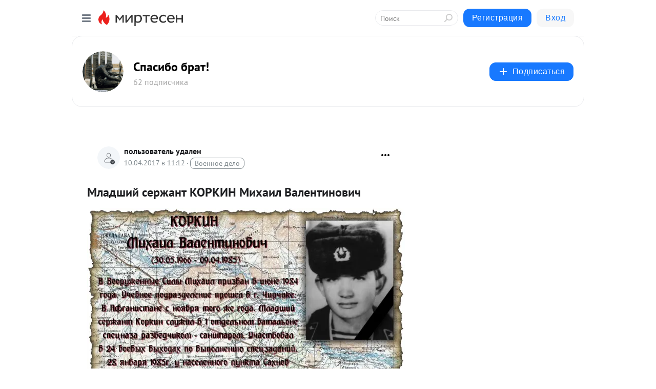

--- FILE ---
content_type: image/svg+xml
request_url: https://static.mtml.ru/images/topics/show.svg
body_size: 692
content:
<svg width="14" height="13" viewBox="0 0 14 13" fill="none" xmlns="http://www.w3.org/2000/svg">
<path d="M7.46166 0.807985C7.3841 0.621506 7.20197 0.5 7 0.5C6.79803 0.5 6.6159 0.621506 6.53834 0.807985L5.0686 4.34166L1.2537 4.6475C1.05238 4.66364 0.880544 4.79931 0.818133 4.99139C0.755722 5.18347 0.814998 5.39424 0.968383 5.52563L3.87493 8.0154L2.98693 11.7381C2.94007 11.9345 3.016 12.1399 3.1794 12.2586C3.34279 12.3773 3.56156 12.3861 3.73392 12.2808L7 10.2859L10.2661 12.2808C10.4384 12.3861 10.6572 12.3773 10.8206 12.2586C10.984 12.1399 11.0599 11.9345 11.0131 11.7381L10.1251 8.0154L13.0316 5.52563C13.185 5.39424 13.2443 5.18347 13.1819 4.99139C13.1195 4.79931 12.9476 4.66364 12.7463 4.6475L8.9314 4.34166L7.46166 0.807985Z" stroke="black" stroke-linecap="round" stroke-linejoin="round"/>
</svg>


--- FILE ---
content_type: application/javascript;charset=UTF-8
request_url: https://exad.smi2.ru/jsapi?action=rtb_news&payload=CAMSJDY4ZDliNTY4LTEyYzktNDlkMS04NmVmLTBmOGY5MDc2MDUzYxoeEKj9ycsGIgVydV9SVSoNMy4xNDYuMTc4LjIyMTABIqgBCIAKENAFGp8BTW96aWxsYS81LjAgKE1hY2ludG9zaDsgSW50ZWwgTWFjIE9TIFggMTBfMTVfNykgQXBwbGVXZWJLaXQvNTM3LjM2IChLSFRNTCwgbGlrZSBHZWNrbykgQ2hyb21lLzEzMS4wLjAuMCBTYWZhcmkvNTM3LjM2OyBDbGF1ZGVCb3QvMS4wOyArY2xhdWRlYm90QGFudGhyb3BpYy5jb20pKhEI5KQDGgttaXJ0ZXNlbi5ydTKiAwqMAWh0dHBzOi8vYWZnYW4tc2h1cmF2aS5taXJ0ZXNlbi5ydS9ibG9nLzQzODAzMDUxMzMwL01sYWRzaGl5LXNlcnpoYW50LUtPUktJTi1NaWhheWlsLS0tLS0tLS0tLS0tLS0tLS0tLS0tLS0tLS0tLS0tLS0_dXRtX3JlZmVycmVyPW1pcnRlc2VuLnJ1EnNodHRwczovL2FmZ2FuLXNodXJhdmkubWlydGVzZW4ucnUvYmxvZy80MzgwMzA1MTMzMC9NbGFkc2hpeS1zZXJ6aGFudC1LT1JLSU4tTWloYXlpbC0tLS0tLS0tLS0tLS0tLS0tLS0tLS0tLS0tLS0tLS0tIpsB0JzQu9Cw0LTRiNC40Lkg0YHQtdGA0LbQsNC90YIg0JrQntCg0JrQmNCdINCc0LjRhdCw0LjQuyDQktCw0LvQtdC90YLQuNC90L7QstC40YcgLSDQodC_0LDRgdC40LHQviDQsdGA0LDRgiEgLSDQnNC10LTQuNCw0L_Qu9Cw0YLRhNC-0YDQvNCwINCc0LjRgNCi0LXRgdC10L1CGgiFrAYSC3Nsb3RfMTAzOTQxGBogBEACSKwH
body_size: 73
content:
_jsapi_callbacks_._3({"response_id":"68d9b568-12c9-49d1-86ef-0f8f9076053c","blocks":[{"block_id":103941,"tag_id":"slot_103941","items":[],"block_view_uuid":"","strategy_id":14}],"trace":[]});


--- FILE ---
content_type: application/javascript;charset=UTF-8
request_url: https://exad.smi2.ru/jsapi?action=rtb_news&payload=EiQyOGY2YmZkOC1lZTU1LTQzMTUtYTU1MC1iNzg2ZGRhN2JlYmIaHhCo_cnLBiIFcnVfUlUqDTMuMTQ2LjE3OC4yMjEwASKoAQiAChDQBRqfAU1vemlsbGEvNS4wIChNYWNpbnRvc2g7IEludGVsIE1hYyBPUyBYIDEwXzE1XzcpIEFwcGxlV2ViS2l0LzUzNy4zNiAoS0hUTUwsIGxpa2UgR2Vja28pIENocm9tZS8xMzEuMC4wLjAgU2FmYXJpLzUzNy4zNjsgQ2xhdWRlQm90LzEuMDsgK2NsYXVkZWJvdEBhbnRocm9waWMuY29tKSoRCOSkAxoLbWlydGVzZW4ucnUyogMKjAFodHRwczovL2FmZ2FuLXNodXJhdmkubWlydGVzZW4ucnUvYmxvZy80MzgwMzA1MTMzMC9NbGFkc2hpeS1zZXJ6aGFudC1LT1JLSU4tTWloYXlpbC0tLS0tLS0tLS0tLS0tLS0tLS0tLS0tLS0tLS0tLS0tP3V0bV9yZWZlcnJlcj1taXJ0ZXNlbi5ydRJzaHR0cHM6Ly9hZmdhbi1zaHVyYXZpLm1pcnRlc2VuLnJ1L2Jsb2cvNDM4MDMwNTEzMzAvTWxhZHNoaXktc2VyemhhbnQtS09SS0lOLU1paGF5aWwtLS0tLS0tLS0tLS0tLS0tLS0tLS0tLS0tLS0tLS0tLSKbAdCc0LvQsNC00YjQuNC5INGB0LXRgNC20LDQvdGCINCa0J7QoNCa0JjQnSDQnNC40YXQsNC40Lsg0JLQsNC70LXQvdGC0LjQvdC-0LLQuNGHIC0g0KHQv9Cw0YHQuNCx0L4g0LHRgNCw0YIhIC0g0JzQtdC00LjQsNC_0LvQsNGC0YTQvtGA0LzQsCDQnNC40YDQotC10YHQtdC9QhoI9ZsGEgtzbG90XzEwMTg3NxgaIAJAAkjsBA
body_size: 73
content:
_jsapi_callbacks_._0({"response_id":"28f6bfd8-ee55-4315-a550-b786dda7bebb","blocks":[{"block_id":101877,"tag_id":"slot_101877","items":[],"block_view_uuid":"","strategy_id":14}],"trace":[]});


--- FILE ---
content_type: application/javascript;charset=UTF-8
request_url: https://exad.smi2.ru/jsapi?action=rtb_news&payload=CAESJDhiMDFiMThmLTczZTEtNGViNS04ZTJiLTI5ZmZjZjRkZjEwNRoeEKj9ycsGIgVydV9SVSoNMy4xNDYuMTc4LjIyMTABIqgBCIAKENAFGp8BTW96aWxsYS81LjAgKE1hY2ludG9zaDsgSW50ZWwgTWFjIE9TIFggMTBfMTVfNykgQXBwbGVXZWJLaXQvNTM3LjM2IChLSFRNTCwgbGlrZSBHZWNrbykgQ2hyb21lLzEzMS4wLjAuMCBTYWZhcmkvNTM3LjM2OyBDbGF1ZGVCb3QvMS4wOyArY2xhdWRlYm90QGFudGhyb3BpYy5jb20pKhEI5KQDGgttaXJ0ZXNlbi5ydTKiAwqMAWh0dHBzOi8vYWZnYW4tc2h1cmF2aS5taXJ0ZXNlbi5ydS9ibG9nLzQzODAzMDUxMzMwL01sYWRzaGl5LXNlcnpoYW50LUtPUktJTi1NaWhheWlsLS0tLS0tLS0tLS0tLS0tLS0tLS0tLS0tLS0tLS0tLS0_dXRtX3JlZmVycmVyPW1pcnRlc2VuLnJ1EnNodHRwczovL2FmZ2FuLXNodXJhdmkubWlydGVzZW4ucnUvYmxvZy80MzgwMzA1MTMzMC9NbGFkc2hpeS1zZXJ6aGFudC1LT1JLSU4tTWloYXlpbC0tLS0tLS0tLS0tLS0tLS0tLS0tLS0tLS0tLS0tLS0tIpsB0JzQu9Cw0LTRiNC40Lkg0YHQtdGA0LbQsNC90YIg0JrQntCg0JrQmNCdINCc0LjRhdCw0LjQuyDQktCw0LvQtdC90YLQuNC90L7QstC40YcgLSDQodC_0LDRgdC40LHQviDQsdGA0LDRgiEgLSDQnNC10LTQuNCw0L_Qu9Cw0YLRhNC-0YDQvNCwINCc0LjRgNCi0LXRgdC10L1CGgiLrAYSC3Nsb3RfMTAzOTQ3GBogAUACSKwC
body_size: 72
content:
_jsapi_callbacks_._1({"response_id":"8b01b18f-73e1-4eb5-8e2b-29ffcf4df105","blocks":[{"block_id":103947,"tag_id":"slot_103947","items":[],"block_view_uuid":"","strategy_id":14}],"trace":[]});


--- FILE ---
content_type: application/javascript;charset=UTF-8
request_url: https://exad.smi2.ru/jsapi?action=rtb_news&payload=CAISJDM5YzY5YTQ4LTZkOWEtNDRlMC05OWYyLTNkMTdiMDk3MzU5ZRoeEKj9ycsGIgVydV9SVSoNMy4xNDYuMTc4LjIyMTABIqgBCIAKENAFGp8BTW96aWxsYS81LjAgKE1hY2ludG9zaDsgSW50ZWwgTWFjIE9TIFggMTBfMTVfNykgQXBwbGVXZWJLaXQvNTM3LjM2IChLSFRNTCwgbGlrZSBHZWNrbykgQ2hyb21lLzEzMS4wLjAuMCBTYWZhcmkvNTM3LjM2OyBDbGF1ZGVCb3QvMS4wOyArY2xhdWRlYm90QGFudGhyb3BpYy5jb20pKhEI5KQDGgttaXJ0ZXNlbi5ydTKiAwqMAWh0dHBzOi8vYWZnYW4tc2h1cmF2aS5taXJ0ZXNlbi5ydS9ibG9nLzQzODAzMDUxMzMwL01sYWRzaGl5LXNlcnpoYW50LUtPUktJTi1NaWhheWlsLS0tLS0tLS0tLS0tLS0tLS0tLS0tLS0tLS0tLS0tLS0_dXRtX3JlZmVycmVyPW1pcnRlc2VuLnJ1EnNodHRwczovL2FmZ2FuLXNodXJhdmkubWlydGVzZW4ucnUvYmxvZy80MzgwMzA1MTMzMC9NbGFkc2hpeS1zZXJ6aGFudC1LT1JLSU4tTWloYXlpbC0tLS0tLS0tLS0tLS0tLS0tLS0tLS0tLS0tLS0tLS0tIpsB0JzQu9Cw0LTRiNC40Lkg0YHQtdGA0LbQsNC90YIg0JrQntCg0JrQmNCdINCc0LjRhdCw0LjQuyDQktCw0LvQtdC90YLQuNC90L7QstC40YcgLSDQodC_0LDRgdC40LHQviDQsdGA0LDRgiEgLSDQnNC10LTQuNCw0L_Qu9Cw0YLRhNC-0YDQvNCwINCc0LjRgNCi0LXRgdC10L1CGgiDrAYSC3Nsb3RfMTAzOTM5GBogAkACSKwC
body_size: 72
content:
_jsapi_callbacks_._2({"response_id":"39c69a48-6d9a-44e0-99f2-3d17b097359e","blocks":[{"block_id":103939,"tag_id":"slot_103939","items":[],"block_view_uuid":"","strategy_id":14}],"trace":[]});


--- FILE ---
content_type: application/javascript;charset=UTF-8
request_url: https://exad.smi2.ru/jsapi?action=rtb_news&payload=CAQSJGE2MzQ1YTA4LTRlOTUtNDgyYy1hN2YyLTA1NDFjMjhkMDdjNxoeEKj9ycsGIgVydV9SVSoNMy4xNDYuMTc4LjIyMTABIqgBCIAKENAFGp8BTW96aWxsYS81LjAgKE1hY2ludG9zaDsgSW50ZWwgTWFjIE9TIFggMTBfMTVfNykgQXBwbGVXZWJLaXQvNTM3LjM2IChLSFRNTCwgbGlrZSBHZWNrbykgQ2hyb21lLzEzMS4wLjAuMCBTYWZhcmkvNTM3LjM2OyBDbGF1ZGVCb3QvMS4wOyArY2xhdWRlYm90QGFudGhyb3BpYy5jb20pKhEI5KQDGgttaXJ0ZXNlbi5ydTKiAwqMAWh0dHBzOi8vYWZnYW4tc2h1cmF2aS5taXJ0ZXNlbi5ydS9ibG9nLzQzODAzMDUxMzMwL01sYWRzaGl5LXNlcnpoYW50LUtPUktJTi1NaWhheWlsLS0tLS0tLS0tLS0tLS0tLS0tLS0tLS0tLS0tLS0tLS0_dXRtX3JlZmVycmVyPW1pcnRlc2VuLnJ1EnNodHRwczovL2FmZ2FuLXNodXJhdmkubWlydGVzZW4ucnUvYmxvZy80MzgwMzA1MTMzMC9NbGFkc2hpeS1zZXJ6aGFudC1LT1JLSU4tTWloYXlpbC0tLS0tLS0tLS0tLS0tLS0tLS0tLS0tLS0tLS0tLS0tIpsB0JzQu9Cw0LTRiNC40Lkg0YHQtdGA0LbQsNC90YIg0JrQntCg0JrQmNCdINCc0LjRhdCw0LjQuyDQktCw0LvQtdC90YLQuNC90L7QstC40YcgLSDQodC_0LDRgdC40LHQviDQsdGA0LDRgiEgLSDQnNC10LTQuNCw0L_Qu9Cw0YLRhNC-0YDQvNCwINCc0LjRgNCi0LXRgdC10L1CGgiIrAYSC3Nsb3RfMTAzOTQ0GBogAUACSKwC
body_size: 72
content:
_jsapi_callbacks_._4({"response_id":"a6345a08-4e95-482c-a7f2-0541c28d07c7","blocks":[{"block_id":103944,"tag_id":"slot_103944","items":[],"block_view_uuid":"","strategy_id":14}],"trace":[]});
